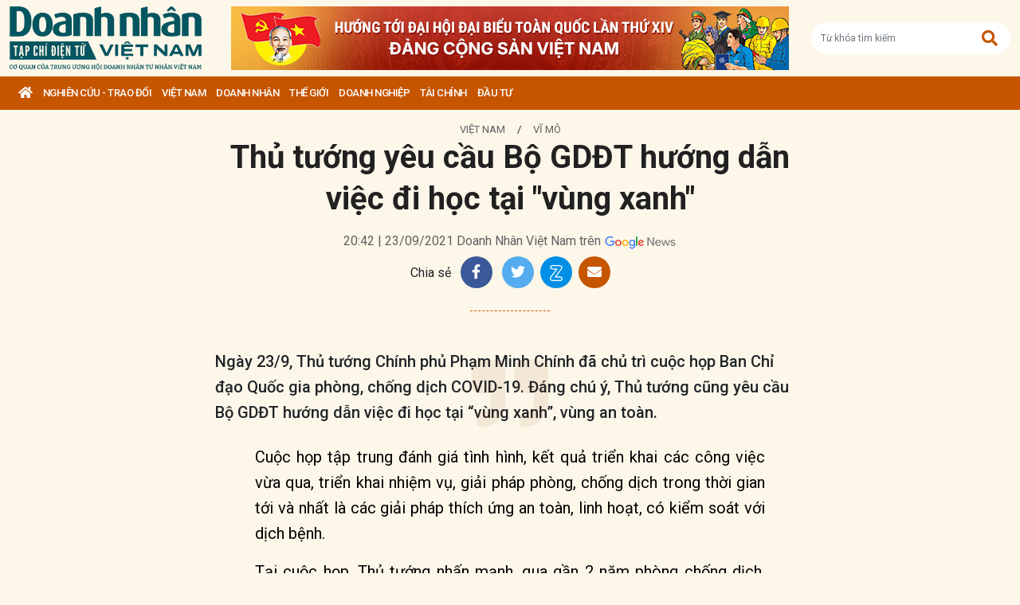

--- FILE ---
content_type: text/html; charset=utf-8
request_url: https://doanhnhanvn.vn/thu-tuong-yeu-cau-bo-gddt-huong-dan-viec-di-hoc-tai-vung-xanh.html
body_size: 15559
content:
<!DOCTYPE html>
<html lang="vi">
<head>
    <title>Thủ tướng yêu cầu Bộ GDĐT hướng dẫn việc đi học tại "vùng xanh"</title>
    <meta charset="utf-8" />
    <meta name="viewport" content="width=device-width, initial-scale=1, shrink-to-fit=no" />
    <meta http-equiv="REFRESH" content="1800" />
    <meta http-equiv="Content-Language" content="vi" />
    <meta name="Language" content="vi" />
<meta name="keywords" content="chống dịch COVID-19, ủng hộ chống dịch covid-19, ủng hộ chống dịch covid-19, thủ tướng, đi học vùng xanh, Bộ GDĐT hướng dẫn việc đi học" id="metakeywords" /> 
	<meta name="news_keywords" content="chống dịch COVID-19, ủng hộ chống dịch covid-19, ủng hộ chống dịch covid-19, thủ tướng, đi học vùng xanh, Bộ GDĐT hướng dẫn việc đi học" id="newskeywords" /> 
	<meta name="description" content="Ngày 23/9, Thủ tướng Chính phủ Phạm Minh Chính đã chủ trì cuộc họp Ban Chỉ đạo Quốc gia phòng, chống dịch COVID-19. Đáng chú ý, Thủ tướng cũng yêu cầu Bộ GDĐT hướng dẫn việc đi học tại “vùng xanh”, vùng an toàn." id="metaDes" /> 
	<meta name="Language" content="vi" /> 
	<meta name="distribution" content="Global" /> 
	<meta name="REVISIT-AFTER" content="1 DAYS" /> 
	<meta name="robots" content="index,follow" id="metaRobots" /> 
	<meta name="copyright" content="Copyright (c) by https://doanhnhanvn.vn/" /> 
	<meta name="RATING" content="GENERAL" /> 
	<meta name="GENERATOR" content="https://doanhnhanvn.vn/" /> 
	<meta name="author" content="DoanhNhanVn" /> 
	<meta property="og:type" content="Article" /> 
	<meta property="article:tag" content="chống dịch COVID-19, ủng hộ chống dịch covid-19, ủng hộ chống dịch covid-19, thủ tướng, đi học vùng xanh, Bộ GDĐT hướng dẫn việc đi học" /> 
	<meta property="og:title" content="Thủ tướng yêu cầu Bộ GDĐT hướng dẫn việc đi học tại "vùng xanh"" /> 
	<meta property="og:description" content="Ngày 23/9, Thủ tướng Chính phủ Phạm Minh Chính đã chủ trì cuộc họp Ban Chỉ đạo Quốc gia phòng, chống dịch COVID-19. Đáng chú ý, Thủ tướng cũng yêu cầu Bộ GDĐT hướng dẫn việc đi học tại “vùng xanh”, vùng an toàn." /> 
	<meta property="og:image" content="https://static.doanhnhanvn.vn/images/upload/2021/09/23/ntdvn-gettyimages-1204578500-e1585484571421.jpg?width=600" /> 
	<meta property="og:width" content="600" /> 
	<meta property="og:height" content="315" /> 
	<meta property="og:url" content="https://doanhnhanvn.vn/thu-tuong-yeu-cau-bo-gddt-huong-dan-viec-di-hoc-tai-vung-xanh.html" /> 
	<meta property="article:section" content="Việt Nam" /> 
	<meta property="article:published_time" content="2021-09-23T20:42:00" /> 
	<meta property="article:modified_time" content="2021-09-23T20:42:00" /> 
	<meta name="pubdate" content="2021-09-23T20:42:00" /> 
	<meta name="lastmod" content="2021-09-23T20:42:00" /> 
	<meta property="og:site_name" content="DOANH NHAN VIET NAM" /> 
	<meta property="article:author" content="DoanhNhanVn" /> 
	<link rel="canonical" href="https://doanhnhanvn.vn/thu-tuong-yeu-cau-bo-gddt-huong-dan-viec-di-hoc-tai-vung-xanh.html" /> 
	    <link rel="shortcut icon" href="/favicon.ico" />
    <link href="https://fonts.googleapis.com/css2?family=Roboto:ital,wght@0,100;0,300;0,400;0,500;0,700;0,900;1,100;1,300;1,400;1,500;1,700;1,900&display=swap" rel="stylesheet" />
    <link rel="stylesheet" href="https://cdnjs.cloudflare.com/ajax/libs/bootstrap/5.0.2/css/bootstrap.min.css" integrity="sha512-usVBAd66/NpVNfBge19gws2j6JZinnca12rAe2l+d+QkLU9fiG02O1X8Q6hepIpr/EYKZvKx/I9WsnujJuOmBA==" crossorigin="anonymous" referrerpolicy="no-referrer" />
    <link rel="stylesheet" href="https://cdnjs.cloudflare.com/ajax/libs/font-awesome/5.15.4/css/all.min.css" integrity="sha512-1ycn6IcaQQ40/MKBW2W4Rhis/DbILU74C1vSrLJxCq57o941Ym01SwNsOMqvEBFlcgUa6xLiPY/NS5R+E6ztJQ==" crossorigin="anonymous" referrerpolicy="no-referrer" />
    
		<link href="https://fonts.googleapis.com/css2?family=Playfair+Display:ital,wght@0,500;0,600;0,700;0,800;0,900;1,400;1,500;1,600;1,700;1,800;1,900&display=swap" rel="stylesheet" />
		<link href="https://fonts.googleapis.com/css2?family=Inter:ital,opsz,wght@0,14..32,100..900;1,14..32,100..900&family=Newsreader:ital,opsz,wght@0,6..72,200..800;1,6..72,200..800&display=swap" rel="stylesheet" />
		<link href="/lib/lightgallery/css/lightgallery.min.css" rel="stylesheet" />
		<link href="/lib/jquery/ba/beforeafter.css" rel="stylesheet" />
	
    <link rel="stylesheet" href="/dist/css/site.min.css?v=rvzdfvBaoICdSo0StRcMfg4WCSIl4ehuoWPRFfzDqHY" />    
    
    <!-- Global site tag (gtag.js) - Google Analytics -->
    <script async src="https://www.googletagmanager.com/gtag/js?id=G-W4CGGZF63S"></script>
    <script>
        window.dataLayer = window.dataLayer || [];
        function gtag() { dataLayer.push(arguments); }
        gtag('js', new Date());

        gtag('config', 'G-W4CGGZF63S');
    </script>
    <!-- ADS ASYNC -->
    <!-- Code Cắm header -->
        <script async src="https://static.amcdn.vn/tka/cdn.js" type="text/javascript"></script>    
        <script>
            var arfAsync = arfAsync || [];
        </script>
        <script id="arf-core-js" onerror="window.arferrorload=true;" src="//media1.admicro.vn/cms/Arf.min.js" async></script>
</head>

<body id="dnvn-post-page" class="post-page">
    <div id="fb-root"></div>
    <script>
        (function (d, s, id) {
            var js, fjs = d.getElementsByTagName(s)[0];
            if (d.getElementById(id)) return;
            js = d.createElement(s); js.id = id;
            js.src = "https://connect.facebook.net/en_US/sdk.js#xfbml=1&version=v3.0";
            fjs.parentNode.insertBefore(js, fjs);
        }(document, 'script', 'facebook-jssdk'));
    </script>
    <div class="wrapper" id="admwrapper">
        <header id="site-header" class="site-header">
            
<div class="site-header__content">
    <div class="container-xxl">
                <h1 class="logo" style="margin-left: 0px; margin-right: 10px;">
                    <a href="https://doanhnhanvn.vn/" title="Tạp chí điện tử Doanh nhân Việt Nam">
                        <img src="/images/logo_240103.png" alt="Doanh nhân Việt Nam" title="Doanh nhân Việt Nam" class="img-fluid" />
                    </a>
                </h1>
                <div class="logo">
                    <a href="https://doanhnhanvn.vn/event/huong-toi-dai-hoi-dai-bieu-toan-quoc-lan-thu-xiv-cua-dang" target="_blank" border="0">
                        <img class="w-100" src="https://static.doanhnhanvn.vn/ads/2025/11/202511140845_desktop.jpg" />
                    </a>                
                </div>
            <div class="search-wrap">
                <input type="text" class="form-control input-search-one" placeholder="Từ khóa tìm kiếm"> <a href="javascript:;"><i class="fas fa-search"></i></a>
            </div>
            <div class="m-btn">
                <a href="javascript:;" id="menuMobile"><i class="fas fa-bars"></i><i class="fas fa-times"></i></a>
                <a href="javascript:;" id="searchMobile"><i class="fas fa-search"></i></a>
            </div>
    </div>
</div>
<div class="site-header__nav">
    <ul class="nav">
        <li class="nav-item nav-search">
            <div class="input-wrap">
                <input type="text" class="form-control input-search-two" placeholder="Từ khóa tìm kiếm">
                <a href="javascript:;" class="fas fa-search" title="Tìm kiếm"></a>
            </div>
        </li>
        <li class="nav-item nav-home">
            <a class="nav-link" href="https://doanhnhanvn.vn/" title="Trang chủ"><i class="fas fa-home"></i></a>
        </li>

        


        <li class="nav-item" data-zoneid="1128224616">
            <a class="nav-link" href="/nghien-cuu-trao-doi" title="Nghi&#xEA;n c&#x1EE9;u - Trao &#x111;&#x1ED5;i">Nghi&#xEA;n c&#x1EE9;u - Trao &#x111;&#x1ED5;i</a>
                <ul class="nav-sub">
                        <li class="nav-item" data-zoneid="1128224617" data-parent="1128224616">
                            <a href="/nghien-cuu-trao-doi/nghien-cuu" class="nav-link" title="Nghi&#xEA;n c&#x1EE9;u">Nghiên cứu</a>
                        </li>
                        <li class="nav-item" data-zoneid="1128224618" data-parent="1128224616">
                            <a href="/nghien-cuu-trao-doi/du-bao" class="nav-link" title="D&#x1EF1; b&#xE1;o">Dự báo</a>
                        </li>
                        <li class="nav-item" data-zoneid="1128224619" data-parent="1128224616">
                            <a href="/nghien-cuu-trao-doi/goc-nhin" class="nav-link" title="G&#xF3;c nh&#xEC;n">Góc nhìn</a>
                        </li>
                </ul>
        </li>
        <li class="nav-item" data-zoneid="1124221926">
            <a class="nav-link" href="/viet-nam" title="Vi&#x1EC7;t Nam">Vi&#x1EC7;t Nam</a>
                <ul class="nav-sub">
                        <li class="nav-item" data-zoneid="1124222008" data-parent="1124221926">
                            <a href="/viet-nam/vi-mo" class="nav-link" title="V&#x129; m&#xF4;">Vĩ mô</a>
                        </li>
                        <li class="nav-item" data-zoneid="1124230135" data-parent="1124221926">
                            <a href="/viet-nam/dau-tu-phat-trien" class="nav-link" title="&#x110;&#x1EA7;u t&#x1B0; ph&#xE1;t tri&#x1EC3;n">Đầu tư phát triển</a>
                        </li>
                        <li class="nav-item" data-zoneid="1124230203" data-parent="1124221926">
                            <a href="/viet-nam/hoi-nhap" class="nav-link" title="H&#x1ED9;i nh&#x1EAD;p">Hội nhập</a>
                        </li>
                        <li class="nav-item" data-zoneid="1124225729" data-parent="1124221926">
                            <a href="/viet-nam/cai-cach-the-che" class="nav-link" title="C&#x1EA3;i c&#xE1;ch th&#x1EC3; ch&#x1EBF;">Cải cách thể chế</a>
                        </li>
                        <li class="nav-item" data-zoneid="1124230231" data-parent="1124221926">
                            <a href="/viet-nam/viet-nam-4-0" class="nav-link" title="Vi&#x1EC7;t Nam 4.0">Việt Nam 4.0</a>
                        </li>
                        <li class="nav-item" data-zoneid="1128224620" data-parent="1124221926">
                            <a href="/viet-nam/thi-truong" class="nav-link" title="Th&#x1ECB; tr&#x1B0;&#x1EDD;ng">Thị trường</a>
                        </li>
                </ul>
        </li>
        <li class="nav-item" data-zoneid="305">
            <a class="nav-link" href="/doanh-nhan" title="DOANH NH&#xC2;N">DOANH NH&#xC2;N</a>
                <ul class="nav-sub">
                        <li class="nav-item" data-zoneid="1128224621" data-parent="305">
                            <a href="/doanh-nhan/kinh-te-tu-nhan" class="nav-link" title="Kinh t&#x1EBF; t&#x1B0; nh&#xE2;n">Kinh tế tư nhân</a>
                        </li>
                        <li class="nav-item" data-zoneid="1124230412" data-parent="305">
                            <a href="/doanh-nhan/cong-dong-doanh-nhan" class="nav-link" title="C&#x1ED9;ng &#x111;&#x1ED3;ng doanh nh&#xE2;n">Cộng đồng doanh nhân</a>
                        </li>
                        <li class="nav-item" data-zoneid="1124231040" data-parent="305">
                            <a href="/doanh-nhan/nha-lanh-dao" class="nav-link" title="Nh&#xE0; l&#xE3;nh &#x111;&#x1EA1;o">Nhà lãnh đạo</a>
                        </li>
                        <li class="nav-item" data-zoneid="322" data-parent="305">
                            <a href="/doanh-nhan/kien-thuc-quan-tri" class="nav-link" title="Qu&#x1EA3;n tr&#x1ECB;">Quản trị</a>
                        </li>
                        <li class="nav-item" data-zoneid="1124231503" data-parent="305">
                            <a href="/doanh-nhan/khoi-nghiep" class="nav-link" title="Kh&#x1EDF;i nghi&#x1EC7;p">Khởi nghiệp</a>
                        </li>
                        <li class="nav-item" data-zoneid="1124231525" data-parent="305">
                            <a href="/doanh-nhan/dau-an-nam-chau" class="nav-link" title="D&#x1EA5;u &#x1EA5;n n&#x103;m ch&#xE2;u">Dấu ấn năm châu</a>
                        </li>
                </ul>
        </li>
        <li class="nav-item" data-zoneid="1124231652">
            <a class="nav-link" href="/the-gioi" title="Th&#x1EBF; gi&#x1EDB;i">Th&#x1EBF; gi&#x1EDB;i</a>
                <ul class="nav-sub">
                        <li class="nav-item" data-zoneid="1124231725" data-parent="1124231652">
                            <a href="/the-gioi/kinh-te-quoc-te" class="nav-link" title="Kinh t&#x1EBF; qu&#x1ED1;c t&#x1EBF;">Kinh tế quốc tế</a>
                        </li>
                        <li class="nav-item" data-zoneid="1124231943" data-parent="1124231652">
                            <a href="/the-gioi/doanh-nhan-toan-cau" class="nav-link" title="Doanh nh&#xE2;n to&#xE0;n c&#x1EA7;u">Doanh nhân toàn cầu</a>
                        </li>
                </ul>
        </li>
        <li class="nav-item" data-zoneid="306">
            <a class="nav-link" href="/doanh-nghiep" title="Doanh nghi&#x1EC7;p">Doanh nghi&#x1EC7;p</a>
                <ul class="nav-sub">
                        <li class="nav-item" data-zoneid="4" data-parent="306">
                            <a href="/doanh-nghiep/chuyen-dong" class="nav-link" title="Ho&#x1EA1;t &#x111;&#x1ED9;ng kinh doanh">Hoạt động kinh doanh</a>
                        </li>
                        <li class="nav-item" data-zoneid="325" data-parent="306">
                            <a href="/doanh-nghiep/m-a" class="nav-link" title="M&amp;A">M&A</a>
                        </li>
                        <li class="nav-item" data-zoneid="326" data-parent="306">
                            <a href="/doanh-nghiep/phat-trien-ben-vung" class="nav-link" title="CSR">CSR</a>
                        </li>
                        <li class="nav-item" data-zoneid="1124232210" data-parent="306">
                            <a href="/doanh-nghiep/tai-chinh-doanh-nghiep" class="nav-link" title="T&#xE0;i ch&#xED;nh doanh nghi&#x1EC7;p">Tài chính doanh nghiệp</a>
                        </li>
                </ul>
        </li>
        <li class="nav-item" data-zoneid="307">
            <a class="nav-link" href="/tai-chinh" title="T&#xE0;i ch&#xED;nh">T&#xE0;i ch&#xED;nh</a>
                <ul class="nav-sub">
                        <li class="nav-item" data-zoneid="327" data-parent="307">
                            <a href="/tai-chinh/dich-vu-tai-chinh" class="nav-link" title="D&#x1ECB;ch v&#x1EE5; t&#xE0;i ch&#xED;nh">Dịch vụ tài chính</a>
                        </li>
                        <li class="nav-item" data-zoneid="329" data-parent="307">
                            <a href="/tai-chinh/tien-te" class="nav-link" title="Ti&#x1EC1;n t&#x1EC7;">Tiền tệ</a>
                        </li>
                        <li class="nav-item" data-zoneid="342" data-parent="307">
                            <a href="/tai-chinh/ngan-hang" class="nav-link" title="Ng&#xE2;n h&#xE0;ng">Ngân hàng</a>
                        </li>
                </ul>
        </li>
        <li class="nav-item" data-zoneid="1124232834">
            <a class="nav-link" href="/dau-tu" title="&#x110;&#x1EA7;u t&#x1B0;">&#x110;&#x1EA7;u t&#x1B0;</a>
                <ul class="nav-sub">
                        <li class="nav-item" data-zoneid="308" data-parent="1124232834">
                            <a href="/dau-tu/chung-khoan" class="nav-link" title="Ch&#x1EE9;ng kho&#xE1;n">Chứng khoán</a>
                        </li>
                        <li class="nav-item" data-zoneid="350" data-parent="1124232834">
                            <a href="/dau-tu/bat-dong-san" class="nav-link" title="B&#x1EA5;t &#x111;&#x1ED9;ng s&#x1EA3;n">Bất động sản</a>
                        </li>
                        <li class="nav-item" data-zoneid="1128224622" data-parent="1124232834">
                            <a href="/dau-tu/dau-thau-dau-gia" class="nav-link" title="&#x110;&#x1EA5;u th&#x1EA7;u - &#x110;&#x1EA5;u gi&#xE1;">Đấu thầu - Đấu giá</a>
                        </li>
                </ul>
        </li>

    </ul>
</div>
        </header>

            <div class="qc header-banner">
                <!-- ads -->
                            <zone id="l13fds7b"></zone>
            <script>
                arfAsync.push("l13fds7b");
            </script>

            </div>

        <div class="site-content">
            			<div class="qc" id="bannerTop">
				<!--Kingsize top banner:Top xuyên trang-->
			</div>
			<div class="container-xxl position-relative" data-zone="1124222008" data-id="637679995550069552">
				
<article class="detail-wrap" data-id="637679995550069552">
	<header class="detail__header">
			<div class="detail__category">
				<a href="/viet-nam" title="Vi&#x1EC7;t Nam">Việt Nam</a>
					<span> / </span>
					<a href="/viet-nam/vi-mo" title="V&#x129; m&#xF4;">Vĩ mô</a>
			</div>

		<h1 class="detail__title">
			Thủ tướng yêu cầu Bộ GDĐT hướng dẫn việc đi học tại "vùng xanh"
		</h1>

		<div class="detail__time">
			<div>
				<strong></strong> 20:42 | 23/09/2021
				<span> Doanh Nh&#xE2;n Vi&#x1EC7;t Nam tr&#xEA;n</span>
				<a href="https://news.google.com/publications/CAAqBwgKMKWtqgswpbjCAw?hl=en-US&amp;amp;gl=US&amp;amp;ceid=US%3Aen" target="_blank">
					<img class="g-news" src="/images/google-news.png" title="Doanh Nh&#xE2;n Vi&#x1EC7;t Nam tr&#xEA;n" alt="Doanh Nhân Việt Nam trên" />
				</a>
			</div>
		</div>

		<div class="detail__tools">
			<span>Chia sẻ</span>
			<a href="https://www.facebook.com/sharer/sharer.php?u=https://doanhnhanvn.vn/thu-tuong-yeu-cau-bo-gddt-huong-dan-viec-di-hoc-tai-vung-xanh.html" onclick="DNVN.fn.popupCenter({url:this.href, title:'Share on facebook', w:530, h:300}); return false;" target="_blank" title="Share on Facebook" class="item item-facebook">
				<i class="fab fa-facebook-f"></i>
			</a>
			<a href="https://twitter.com/share?url={postFullUrl}&amp;amp;via=TWITTER_HANDLE&amp;amp;text=Th&#x1EE7; t&#x1B0;&#x1EDB;ng y&#xEA;u c&#x1EA7;u B&#x1ED9; GD&#x110;T h&#x1B0;&#x1EDB;ng d&#x1EAB;n vi&#x1EC7;c &#x111;i h&#x1ECD;c t&#x1EA1;i &quot;v&#xF9;ng xanh&quot;" class="item item-twitter" onclick="DNVN.fn.popupCenter({url:this.href, title:'Share on twitter', w:530, h:300}); return false;">
				<i class="fab fa-twitter"></i>
			</a>
			<div class="item item-zalo zalo-share-button mb-1" title="Chia sẻ qua Zalo" style="cursor:pointer" data-href="https://doanhnhanvn.vn/thu-tuong-yeu-cau-bo-gddt-huong-dan-viec-di-hoc-tai-vung-xanh.html" data-oaid="579745863508352884" data-layout="4" data-color="white" data-customize="true">
				<img src="/images/icons/zalo.png" alt="" class="img-fluid">
			</div>
			<a href="mailto:?&amp;amp;subject=Th&#x1EE7; t&#x1B0;&#x1EDB;ng y&#xEA;u c&#x1EA7;u B&#x1ED9; GD&#x110;T h&#x1B0;&#x1EDB;ng d&#x1EAB;n vi&#x1EC7;c &#x111;i h&#x1ECD;c t&#x1EA1;i &quot;v&#xF9;ng xanh&quot;" rel="nofollow" class="item item-envelope" title="Chia sẻ qua email">
				<i class="fas fa-envelope"></i>
			</a>
		</div>

		<div class="detail__summary">
			Ngày 23/9, Thủ tướng Chính phủ Phạm Minh Chính đã chủ trì cuộc họp Ban Chỉ đạo Quốc gia phòng, chống dịch COVID-19. Đáng chú ý, Thủ tướng cũng yêu cầu Bộ GDĐT hướng dẫn việc đi học tại “vùng xanh”, vùng an toàn.
		</div>


	</header>

	<div class="detail__content">
		<p style="text-align: justify;">Cuộc họp tập trung đ&aacute;nh gi&aacute; t&igrave;nh h&igrave;nh, kết quả triển khai c&aacute;c c&ocirc;ng việc vừa qua, triển khai nhiệm vụ, giải ph&aacute;p ph&ograve;ng, chống dịch trong thời gian tới v&agrave; nhất l&agrave; c&aacute;c giải ph&aacute;p th&iacute;ch ứng an to&agrave;n, linh hoạt, c&oacute; kiểm so&aacute;t với dịch bệnh.</p>
<p style="text-align: justify;">Tại cuộc họp, Thủ tướng nhấn mạnh, qua gần 2 năm ph&ograve;ng chống dịch, ch&uacute;ng ta đ&atilde; hiểu r&otilde; hơn về virus v&agrave; dịch bệnh, r&uacute;t ra được nhiều b&agrave;i học kinh nghiệm. Thủ tướng cũng thẳng thắn cho biết, ch&uacute;ng ta chống dịch trong điều kiện bị động; hầu như to&agrave;n bộ trang thiết bị, m&aacute;y m&oacute;c, sinh phẩm, vắc-xin v&agrave; thuốc chữa bệnh đều phải nhập khẩu; nền kinh tế c&ograve;n kh&oacute; khăn; c&aacute;c biện ph&aacute;p c&ocirc;ng nghệ cũng chưa bảo đảm; việc ph&acirc;n cấp, ph&acirc;n quyền c&ograve;n kh&ocirc;ng &iacute;t bất cập.</p>
<figure class="image-wrap align-center-image" style="text-align: justify;"><img src="https://static.doanhnhanvn.vn/images/upload/2021/09/23/vung-xanh-an-toan.jpg" alt="" data-original="https://static.doanhnhanvn.vn/images/upload/2021/09/23/vung-xanh-an-toan.jpg" />
<figcaption class="image-caption"></figcaption>
</figure>
<p style="text-align: justify;">&ldquo;T&igrave;nh h&igrave;nh thay đổi th&igrave; nhiệm vụ thay đổi, tổ chức thực hiện, l&atilde;nh đạo, chỉ đạo cũng phải thay đổi. Đạt 'zero COVID' sẽ l&agrave; một điều rất kh&oacute; khăn v&igrave; ngay tại những nước ph&aacute;t triển c&oacute; tỉ lệ ti&ecirc;m vắc-xin đạt 90% d&acirc;n số, điều đ&oacute; cũng l&agrave; kh&ocirc;ng thể. Ch&uacute;ng ta đang x&acirc;y dựng hướng dẫn th&iacute;ch ứng an to&agrave;n, linh hoạt, kiểm so&aacute;t c&oacute; hiệu quả dịch bệnh COVID-19&rdquo;, Thủ tướng n&oacute;i v&agrave; đề nghị c&aacute;c bộ, ng&agrave;nh, địa phương tiếp tục tham gia &yacute; kiến, Bộ Y tế tiếp thu c&aacute;c &yacute; kiến, khẩn trương ho&agrave;n thiện hướng dẫn n&agrave;y.</p>
<p style="text-align: justify;">Tr&ecirc;n tinh thần đ&oacute;, Thủ tướng nhấn mạnh 6 nguy&ecirc;n tắc phải qu&aacute;n triệt để x&acirc;y dựng hướng dẫn, gồm: Y tế l&agrave; trụ cột, l&agrave; trung t&acirc;m; Kinh tế l&agrave; cơ sở, l&agrave; nền tảng; Dữ liệu khoa học, c&ocirc;ng nghệ l&agrave; then chốt; Ổn định ch&iacute;nh trị-x&atilde; hội l&agrave; trọng yếu v&agrave; thường xuy&ecirc;n; Vắc-xin, thuốc chữa bệnh v&agrave; &yacute; thức người d&acirc;n l&agrave; điều kiện ti&ecirc;n quyết; An to&agrave;n để sản xuất, sản xuất phải an to&agrave;n.</p>
<p style="text-align: justify;">Thủ tướng giao Bộ Y tế tiếp tục chỉ đạo triển khai hiệu quả chiến dịch ti&ecirc;m chủng vắc-xin ph&ograve;ng COVID-19 bảo đảm an to&agrave;n, khoa học, hiệu quả; ho&agrave;n thiện v&agrave; khẩn trương ban h&agrave;nh hướng dẫn ti&ecirc;m cho trẻ em. Bộ Gi&aacute;o dục v&agrave; Đ&agrave;o tạo hướng dẫn việc đi học rất linh hoạt, những nơi an to&agrave;n, đ&atilde; chuyển sang "v&ugrave;ng xanh" c&oacute; thể đi học b&igrave;nh thường v&agrave; c&oacute; giải ph&aacute;p ph&ugrave; hợp.</p>
<p style="text-align: justify;">Người đứng đầu Ch&iacute;nh phủ y&ecirc;u cầu c&aacute;c bộ, ng&agrave;nh tr&ecirc;n cơ sở chức năng, nhiệm vụ, quyền hạn phải phối hợp chặt chẽ để vừa ph&ograve;ng chống dịch tốt, vừa th&iacute;ch ứng an to&agrave;n, linh hoạt, kiểm so&aacute;t c&oacute; hiệu quả dịch bệnh, từng bước nới lỏng v&agrave; tập trung ph&aacute;t triển kinh tế - x&atilde; hội, thực hiện c&aacute;c mục ti&ecirc;u đ&atilde; đề ra. Khẩn trương thống nhất c&aacute;c ứng dụng (app) phục vụ ph&ograve;ng chống dịch th&agrave;nh một app thống nhất, tr&aacute;nh phiền h&agrave; cho người d&acirc;n.</p>
<p style="text-align: justify;">C&ugrave;ng với việc ph&ograve;ng chống dịch v&agrave; kh&ocirc;i phục ph&aacute;t triển kinh tế-x&atilde; hội, Thủ tướng Phạm Minh Ch&iacute;nh lưu &yacute; phải đẩy mạnh ph&ograve;ng chống ti&ecirc;u cực trong tổ chức thực hiện c&aacute;c biện ph&aacute;p, giải ph&aacute;p ph&ograve;ng chống dịch, nhất l&agrave; mua sinh phẩm, kit x&eacute;t nghiệm, vắc-xin, thuốc điều trị.</p>
<p style="text-align: justify;">Theo b&aacute;o c&aacute;o của Ban Chỉ đạo, 7 ng&agrave;y qua, Việt Nam ghi nhận gần 73.300 trường hợp mắc mới, giảm 10,6% so với tuần trước đ&oacute;. Tại 23 địa phương thực hiện gi&atilde;n c&aacute;ch, t&igrave;nh h&igrave;nh dịch đang từng bước được kiểm so&aacute;t khi số mắc trong 7 ng&agrave;y đ&acirc;y giảm 10,7% so (trong đ&oacute; c&oacute; B&igrave;nh Dương, TP.HCM, Long An).</p>
<p style="text-align: justify;">Nhận định t&igrave;nh h&igrave;nh dịch tr&ecirc;n cả nước vẫn đang được kiểm so&aacute;t v&agrave; c&oacute; nhiều chuyển biến t&iacute;ch cực, Bộ Y tế cho biết trong 2 tuần gần đ&acirc;y, số mắc cộng đồng v&agrave; tử vong li&ecirc;n tiếp giảm. Tuần qua, cả nước ph&aacute;t hiện hơn 41.800 ca trong cộng đồng (chiếm hơn 57% tổng ca mắc), giảm gần 10% so với tuần trước.</p>
<p style="text-align: justify;">Mới đ&acirc;y, Văn ph&ograve;ng Ch&iacute;nh phủ cũng vừa c&oacute; C&ocirc;ng điện 6763/CĐ-VPCP truyền đạt chỉ đạo của Thủ tướng Ch&iacute;nh phủ Phạm Minh Ch&iacute;nh tới&nbsp;đồng ch&iacute; Đại tướng T&ocirc; L&acirc;m, Ủy vi&ecirc;n Bộ Ch&iacute;nh trị, Bộ trưởng Bộ C&ocirc;ng an; đồng ch&iacute; Nguyễn Thanh Long, Bộ trưởng Bộ Y tế; đồng ch&iacute; B&iacute; thư tỉnh ủy, th&agrave;nh ủy, Chủ tịch UBND th&agrave;nh phố Đ&agrave; Nẵng v&agrave; c&aacute;c tỉnh: H&agrave; Nam, Ki&ecirc;n Giang về việc chấn chỉnh, tiếp tục thực hiện nghi&ecirc;m, hiệu quả c&aacute;c biện ph&aacute;p ph&ograve;ng, chống dịch COVID-19.</p>
<p style="text-align: justify;">Theo đ&oacute;, c&ocirc;ng điện n&ecirc;u r&otilde;, trong mấy ng&agrave;y vừa qua, sau khi thực hiện nới lỏng c&aacute;c biện ph&aacute;p gi&atilde;n c&aacute;ch x&atilde; hội, tại một số địa phương đ&atilde; c&oacute; hiện tượng chủ quan, lơ l&agrave;, mất cảnh gi&aacute;c trong ph&ograve;ng, chống dịch, một số nơi xuất hiện c&aacute;c ổ dịch mới. Để kịp thời chấn chỉnh, tiếp tục thực hiện nghi&ecirc;m c&aacute;c quy định, biện ph&aacute;p ph&ograve;ng, chống dịch COVID-19, giữ vững th&agrave;nh quả chống dịch trong thời gian qua, Thủ tướng Ch&iacute;nh phủ Phạm Minh Ch&iacute;nh y&ecirc;u cầu:</p>
<p style="text-align: justify;">Đồng ch&iacute; Đại tướng T&ocirc; L&acirc;m, Bộ trưởng Bộ C&ocirc;ng an, Trưởng Tiểu ban An ninh trật tự x&atilde; hội thuộc Ban Chỉ đạo quốc gia ph&ograve;ng, chống dịch COVID-19 chỉ đạo c&aacute;c địa phương kịp thời chấn chỉnh, tăng cường kiểm tra kh&ocirc;ng để tụ tập đ&ocirc;ng người nơi c&ocirc;ng cộng, xử l&yacute; nghi&ecirc;m c&aacute;c trường hợp vi phạm, ngăn chặn nguy cơ l&acirc;y nhiễm cộng đồng.</p>
<p style="text-align: justify;">Đồng ch&iacute; Nguyễn Thanh Long, Bộ trưởng Bộ Y tế, Trưởng Tiểu ban Y tế thuộc Ban Chỉ đạo quốc gia ph&ograve;ng, chống dịch COVID-19 chỉ đạo c&aacute;c tỉnh, th&agrave;nh phố trực thuộc Trung ương: H&agrave; Nam, Đ&agrave; Nẵng, Ki&ecirc;n Giang thực hiện ngay c&aacute;c biện ph&aacute;p khoanh v&ugrave;ng, c&aacute;ch ly, x&eacute;t nghiệm thần tốc để b&oacute;c t&aacute;ch F0, c&oacute; biện ph&aacute;p quản l&yacute; F1 hiệu quả đối với c&aacute;c khu vực ph&aacute;t sinh ổ dịch mới trong cộng đồng, ki&ecirc;n quyết kh&ocirc;ng để l&acirc;y lan rộng.</p>
<p style="text-align: justify;">C&aacute;c đồng ch&iacute; B&iacute; thư tỉnh ủy, th&agrave;nh ủy Trưởng Ban Chỉ đạo ph&ograve;ng, chống dịch COVID-19, Chủ tịch Ủy ban nh&acirc;n d&acirc;n c&aacute;c tỉnh, th&agrave;nh phố trực thuộc Trung ương: H&agrave; Nam, Đ&agrave; Nẵng, Ki&ecirc;n Giang tổ chức thực hiện nghi&ecirc;m c&aacute;c chỉ đạo, quy định, giải ph&aacute;p ph&ograve;ng, chống dịch của Ch&iacute;nh phủ, Thủ tướng Ch&iacute;nh phủ, Ban Chỉ đạo Quốc gia ph&ograve;ng, chống dịch COVID-19 v&agrave; hướng dẫn của Bộ Y tế, bảo đảm mục ti&ecirc;u nhanh nhất, sớm nhất kiểm so&aacute;t dịch, sớm đưa cuộc sống trở lại trạng th&aacute;i b&igrave;nh thường.</p>
<p class="alignright"><strong>Đăng Kh&ocirc;i (T/h)</strong></p>

			<section class="zone zone--related is-full mb-0 border-bottom-0">
				<h2 class="zone__title"><span>Bài viết liên quan</span></h2>
				
    <div class="zone__content">
            <article class="story story--bullet">
                <header class="story__header">
                    <h3 class="story__title">
                        <a href="https://doanhnhanvn.vn/cong-ty-cp-tap-doan-bat-dong-san-lan-hung-manh-den-dau-khi-so-gang-voi-dai-dien-tnr-holdings-o-ha-tinh.html" title="C&amp;#244;ng ty CP T&#x1EAD;p &#x111;o&amp;#224;n B&#x1EA5;t &#x111;&#x1ED9;ng s&#x1EA3;n Lan H&#x1B0;ng m&#x1EA1;nh &#x111;&#x1EBF;n &#x111;&amp;#226;u khi &#x201C;so g&#x103;ng&#x201D; v&#x1EDB;i &#x111;&#x1EA1;i di&#x1EC7;n TNR Holdings &#x1EDF; H&amp;#224; T&#x129;nh?">Công ty CP Tập đoàn Bất động sản Lan Hưng mạnh đến đâu khi “so găng” với đại diện TNR Holdings ở Hà Tĩnh?</a>
                    </h3>
                </header>
            </article>
            <article class="story story--bullet">
                <header class="story__header">
                    <h3 class="story__title">
                        <a href="https://doanhnhanvn.vn/ha-noi-co-tong-bao-nhieu-nguoi-da-tiem-du-2-mui-vaccine-covid-19.html" title="H&amp;#224; N&#x1ED9;i c&amp;#243; t&#x1ED5;ng bao nhi&amp;#234;u ng&#x1B0;&#x1EDD;i &#x111;&amp;#227; ti&amp;#234;m &#x111;&#x1EE7; 2 m&#x169;i vaccine COVID-19">Hà Nội có tổng bao nhiêu người đã tiêm đủ 2 mũi vaccine COVID-19</a>
                    </h3>
                </header>
            </article>
            <article class="story story--bullet">
                <header class="story__header">
                    <h3 class="story__title">
                        <a href="https://doanhnhanvn.vn/san-bay-van-don-don-hon-300-khach-co-ho-chieu-vac-xin-tu-phap.html" title="S&amp;#226;n bay V&amp;#226;n &#x110;&#x1ED3;n &#x111;&amp;#243;n h&#x1A1;n 300 kh&amp;#225;ch c&amp;#243; h&#x1ED9; chi&#x1EBF;u v&#x1EAF;c xin t&#x1EEB; Ph&amp;#225;p">Sân bay Vân Đồn đón hơn 300 khách có hộ chiếu vắc xin từ Pháp</a>
                    </h3>
                </header>
            </article>
            <article class="story story--bullet">
                <header class="story__header">
                    <h3 class="story__title">
                        <a href="https://doanhnhanvn.vn/ngan-hang-noi-gi-ve-on-ao-tai-khoan-tam-khoa-bao-co-lien-quan-thuy-tien.html" title="Ng&amp;#226;n h&amp;#224;ng n&amp;#243;i g&amp;#236; v&#x1EC1; &#x1ED3;n &amp;#224;o t&amp;#224;i kho&#x1EA3;n &#x201C;t&#x1EA1;m kh&amp;#243;a b&amp;#225;o c&amp;#243;&#x201D; li&amp;#234;n quan Th&#x1EE7;y Ti&amp;#234;n?">Ngân hàng nói gì về ồn ào tài khoản “tạm khóa báo có” liên quan Thủy Tiên?</a>
                    </h3>
                </header>
            </article>
    </div>

			</section>


		
	</div>

	<footer class="detail__footer">
		<div class="detail__social">
			<div class="fb-like" data-href="https://doanhnhanvn.vn/thu-tuong-yeu-cau-bo-gddt-huong-dan-viec-di-hoc-tai-vung-xanh.html" data-width="" data-layout="button" data-action="like" data-size="small" data-share="true"></div>
		</div>

		<div class="detail__tag mb-3">
				<strong class="tag-label">Từ khóa:</strong>
					<a class="tag-item" href="/tag/chong-dich-covid-19" title="">#ch&#x1ED1;ng d&#x1ECB;ch COVID-19</a>
					<a class="tag-item" href="/tag/?ng h? ch?ng d?ch covid-19" title="">#&#x1EE7;ng h&#x1ED9; ch&#x1ED1;ng d&#x1ECB;ch covid-19</a>
					<a class="tag-item" href="/tag/ung-ho-chong-dich-covid-19" title="">#&#x1EE7;ng h&#x1ED9; ch&#x1ED1;ng d&#x1ECB;ch covid-19</a>
					<a class="tag-item" href="/tag/thu-tuong-2" title="">#th&#x1EE7; t&#x1B0;&#x1EDB;ng</a>
					<a class="tag-item" href="/tag/di-hoc-vung-xanh" title="">#&#x111;i h&#x1ECD;c v&#xF9;ng xanh</a>
					<a class="tag-item" href="/tag/bo-gddt-huong-dan-viec-di-hoc" title="">#B&#x1ED9; GD&#x110;T h&#x1B0;&#x1EDB;ng d&#x1EAB;n vi&#x1EC7;c &#x111;i h&#x1ECD;c</a>

		</div>

		<div class="qc" id="adv_web_Bottom">
			<!--ads bottom-->
			        <zone id="l13fo652"></zone>
        <script>
            arfAsync.push("l13fo652");
        </script>

		</div>
	</footer>
</article>

			</div>
			<div class="container-xxl">
				<div class="column-wrap">
					<div class="column-main">
					</div>

					<div class="column-sidebar">

						<div class="qc" id="bannerRight01">
							<!-- ads -->
						</div>

						<section class="zone">
							<h2 class="zone__title"><span>ĐỌC NHIỀU</span></h2>
							 
        <article class="story story--rank story--left story--border">
            <figure class="story__thumb">
                <a href="https://doanhnhanvn.vn/standard-chartered-lac-quan-ve-trien-vong-tang-truong-kinh-te-viet-nam-nam-2026.html" title="Standard Chartered l&#x1EA1;c quan v&#x1EC1; tri&#x1EC3;n v&#x1ECD;ng t&#x103;ng tr&#x1B0;&#x1EDF;ng kinh t&#x1EBF; Vi&#x1EC7;t Nam n&#x103;m 2026">
                    <img class="img-fluid lazy loaded" src="https://static.doanhnhanvn.vn/1881912202208999/images/2026/01/13/crawl-20260113190309838-avatar-fb-2026011319040820.jpg?width=120" title="Standard Chartered l&#x1EA1;c quan v&#x1EC1; tri&#x1EC3;n v&#x1ECD;ng t&#x103;ng tr&#x1B0;&#x1EDF;ng kinh t&#x1EBF; Vi&#x1EC7;t Nam n&#x103;m 2026" alt="Standard Chartered lạc quan về triển vọng tăng trưởng kinh tế Việt Nam năm 2026" />
                </a>
            </figure>
            <header class="story__header">
                <h3 class="story__title">
                    <a href="https://doanhnhanvn.vn/standard-chartered-lac-quan-ve-trien-vong-tang-truong-kinh-te-viet-nam-nam-2026.html" title="Standard Chartered l&#x1EA1;c quan v&#x1EC1; tri&#x1EC3;n v&#x1ECD;ng t&#x103;ng tr&#x1B0;&#x1EDF;ng kinh t&#x1EBF; Vi&#x1EC7;t Nam n&#x103;m 2026">
                        Standard Chartered lạc quan về triển vọng tăng trưởng kinh tế Việt Nam năm 2026
                    </a>
                </h3>
                <div class="story__order">1</div>
            </header>
        </article>
        <article class="story story--rank story--left story--border">
            <figure class="story__thumb">
                <a href="https://doanhnhanvn.vn/thu-tuong-dieu-chinh-chinh-sach-nha-o-xa-hoi-day-manh-nha-cho-thue.html" title="Th&#x1EE7; t&#x1B0;&#x1EDB;ng: &#x110;i&#x1EC1;u ch&#x1EC9;nh ch&amp;#237;nh s&amp;#225;ch nh&amp;#224; &#x1EDF; x&amp;#227; h&#x1ED9;i, &#x111;&#x1EA9;y m&#x1EA1;nh nh&amp;#224; cho thu&amp;#234;">
                    <img class="img-fluid lazy loaded" src="https://static.doanhnhanvn.vn/1881912202208999/images/2026/01/13/crawl-2026011312110372-avatar-fb-20260113121220302.jpg?width=120" title="Th&#x1EE7; t&#x1B0;&#x1EDB;ng: &#x110;i&#x1EC1;u ch&#x1EC9;nh ch&amp;#237;nh s&amp;#225;ch nh&amp;#224; &#x1EDF; x&amp;#227; h&#x1ED9;i, &#x111;&#x1EA9;y m&#x1EA1;nh nh&amp;#224; cho thu&amp;#234;" alt="Thủ tướng: Điều chỉnh chính sách nhà ở xã hội, đẩy mạnh nhà cho thuê" />
                </a>
            </figure>
            <header class="story__header">
                <h3 class="story__title">
                    <a href="https://doanhnhanvn.vn/thu-tuong-dieu-chinh-chinh-sach-nha-o-xa-hoi-day-manh-nha-cho-thue.html" title="Th&#x1EE7; t&#x1B0;&#x1EDB;ng: &#x110;i&#x1EC1;u ch&#x1EC9;nh ch&amp;#237;nh s&amp;#225;ch nh&amp;#224; &#x1EDF; x&amp;#227; h&#x1ED9;i, &#x111;&#x1EA9;y m&#x1EA1;nh nh&amp;#224; cho thu&amp;#234;">
                        Thủ tướng: Điều chỉnh chính sách nhà ở xã hội, đẩy mạnh nhà cho thuê
                    </a>
                </h3>
                <div class="story__order">2</div>
            </header>
        </article>
        <article class="story story--rank story--left story--border">
            <figure class="story__thumb">
                <a href="https://doanhnhanvn.vn/chuyen-gia-standard-chartered-nguon-von-fdi-trong-2026-tang-hay-giam-phu-thuoc-vao-cac-thoa-thuan-thue-doi-ung.html" title="Chuy&amp;#234;n gia Standard Chartered: Ngu&#x1ED3;n v&#x1ED1;n FDI trong 2026 t&#x103;ng hay gi&#x1EA3;m ph&#x1EE5; thu&#x1ED9;c v&amp;#224;o c&amp;#225;c th&#x1ECF;a thu&#x1EAD;n thu&#x1EBF; &#x111;&#x1ED1;i &#x1EE9;ng">
                    <img class="img-fluid lazy loaded" src="https://static.doanhnhanvn.vn/1881912202208999/images/2026/01/14/a11-20260114170643624-avatar-15x10-20260114170712555.png?width=120" title="Chuy&amp;#234;n gia Standard Chartered: Ngu&#x1ED3;n v&#x1ED1;n FDI trong 2026 t&#x103;ng hay gi&#x1EA3;m ph&#x1EE5; thu&#x1ED9;c v&amp;#224;o c&amp;#225;c th&#x1ECF;a thu&#x1EAD;n thu&#x1EBF; &#x111;&#x1ED1;i &#x1EE9;ng" alt="Chuyên gia Standard Chartered: Nguồn vốn FDI trong 2026 tăng hay giảm phụ thuộc vào các thỏa thuận thuế đối ứng" />
                </a>
            </figure>
            <header class="story__header">
                <h3 class="story__title">
                    <a href="https://doanhnhanvn.vn/chuyen-gia-standard-chartered-nguon-von-fdi-trong-2026-tang-hay-giam-phu-thuoc-vao-cac-thoa-thuan-thue-doi-ung.html" title="Chuy&amp;#234;n gia Standard Chartered: Ngu&#x1ED3;n v&#x1ED1;n FDI trong 2026 t&#x103;ng hay gi&#x1EA3;m ph&#x1EE5; thu&#x1ED9;c v&amp;#224;o c&amp;#225;c th&#x1ECF;a thu&#x1EAD;n thu&#x1EBF; &#x111;&#x1ED1;i &#x1EE9;ng">
                        Chuyên gia Standard Chartered: Nguồn vốn FDI trong 2026 tăng hay giảm phụ thuộc vào các thỏa thuận thuế đối ứng
                    </a>
                </h3>
                <div class="story__order">3</div>
            </header>
        </article>
        <article class="story story--rank story--left story--border">
            <figure class="story__thumb">
                <a href="https://doanhnhanvn.vn/khach-quoc-te-den-viet-nam-nam-2025-lap-ky-luc-cao-nhat-tu-quoc-gia-nao.html" title="Kh&amp;#225;ch qu&#x1ED1;c t&#x1EBF; &#x111;&#x1EBF;n Vi&#x1EC7;t Nam n&#x103;m 2025 l&#x1EAD;p k&#x1EF7; l&#x1EE5;c, cao nh&#x1EA5;t t&#x1EEB; qu&#x1ED1;c gia n&amp;#224;o?">
                    <img class="img-fluid lazy loaded" src="https://static.doanhnhanvn.vn/1881912202208999/images/2026/01/14/anh-chup-man-hinh-2026-01-14-luc-170930-20260114170940793-avatar-15x10-20260114171009377.png?width=120" title="Kh&amp;#225;ch qu&#x1ED1;c t&#x1EBF; &#x111;&#x1EBF;n Vi&#x1EC7;t Nam n&#x103;m 2025 l&#x1EAD;p k&#x1EF7; l&#x1EE5;c, cao nh&#x1EA5;t t&#x1EEB; qu&#x1ED1;c gia n&amp;#224;o?" alt="Khách quốc tế đến Việt Nam năm 2025 lập kỷ lục, cao nhất từ quốc gia nào?" />
                </a>
            </figure>
            <header class="story__header">
                <h3 class="story__title">
                    <a href="https://doanhnhanvn.vn/khach-quoc-te-den-viet-nam-nam-2025-lap-ky-luc-cao-nhat-tu-quoc-gia-nao.html" title="Kh&amp;#225;ch qu&#x1ED1;c t&#x1EBF; &#x111;&#x1EBF;n Vi&#x1EC7;t Nam n&#x103;m 2025 l&#x1EAD;p k&#x1EF7; l&#x1EE5;c, cao nh&#x1EA5;t t&#x1EEB; qu&#x1ED1;c gia n&amp;#224;o?">
                        Khách quốc tế đến Việt Nam năm 2025 lập kỷ lục, cao nhất từ quốc gia nào?
                    </a>
                </h3>
                <div class="story__order">4</div>
            </header>
        </article>
        <article class="story story--rank story--left story--border">
            <figure class="story__thumb">
                <a href="https://doanhnhanvn.vn/day-nhanh-phap-ly-tai-cac-du-an-trong-diem-tren-dia-ban-tp-hcm.html" title="&#x110;&#x1EA9;y nhanh ph&amp;#225;p l&amp;#253; t&#x1EA1;i c&amp;#225;c d&#x1EF1; &amp;#225;n tr&#x1ECD;ng &#x111;i&#x1EC3;m tr&amp;#234;n &#x111;&#x1ECB;a b&amp;#224;n TP HCM">
                    <img class="img-fluid lazy loaded" src="https://static.doanhnhanvn.vn/1881912202208999/images/2026/01/17/013091a24a09c5579c18-20260117081816549-avatar-15x10-20260117082111241.jpg?width=120" title="&#x110;&#x1EA9;y nhanh ph&amp;#225;p l&amp;#253; t&#x1EA1;i c&amp;#225;c d&#x1EF1; &amp;#225;n tr&#x1ECD;ng &#x111;i&#x1EC3;m tr&amp;#234;n &#x111;&#x1ECB;a b&amp;#224;n TP HCM" alt="Đẩy nhanh pháp lý tại các dự án trọng điểm trên địa bàn TP HCM" />
                </a>
            </figure>
            <header class="story__header">
                <h3 class="story__title">
                    <a href="https://doanhnhanvn.vn/day-nhanh-phap-ly-tai-cac-du-an-trong-diem-tren-dia-ban-tp-hcm.html" title="&#x110;&#x1EA9;y nhanh ph&amp;#225;p l&amp;#253; t&#x1EA1;i c&amp;#225;c d&#x1EF1; &amp;#225;n tr&#x1ECD;ng &#x111;i&#x1EC3;m tr&amp;#234;n &#x111;&#x1ECB;a b&amp;#224;n TP HCM">
                        Đẩy nhanh pháp lý tại các dự án trọng điểm trên địa bàn TP HCM
                    </a>
                </h3>
                <div class="story__order">5</div>
            </header>
        </article>

						</section>

						<div class="qc" id="bannerRight02">
							<!-- ads -->
        <div class="mb-3">
            <zone id="l13fhfrj"></zone>
            <script>
                arfAsync.push("l13fhfrj");
            </script>
        </div>
						</div>
					</div>
				</div>
			</div>

    <div class="qc is-left" id="web_float_left_article">
        <zone id="l13fmfio">
        </zone>
        <script>
            arfAsync.push("l13fmfio");
        </script>
    </div> 

    <div class="qc is-right" id="web_float_right_article">
        <zone id="l13fmnga">
        </zone>
        <script>
            arfAsync.push("l13fmnga");
        </script>
    </div>
			<div class="qc" id="KingSizeBottom">
				<!-- ads: Chân bài chi tiết -->
			</div>

        </div>

        <footer id="site-footer" class="site-footer">
            
<div class="container-xxl">
        <div class="qc footer-banner">
            <!-- ads Bottom-->
            <zone id="l13fk8kt"></zone>
            <script>
                arfAsync.push("l13fk8kt");
            </script>
        </div>
    <div class="site-footer__menu">
        <div class="row">

                    <div class="col-6 col-md-3" data-zoneid="1128224616">
                        <h2 class="category">
                            <a href="/nghien-cuu-trao-doi" title="Nghi&#xEA;n c&#x1EE9;u - Trao &#x111;&#x1ED5;i">Nghiên cứu - Trao đổi</a>
                        </h2>
                    </div>
                    <div class="col-6 col-md-3" data-zoneid="1124221926">
                        <h2 class="category">
                            <a href="/viet-nam" title="Vi&#x1EC7;t Nam">Việt Nam</a>
                        </h2>
                    </div>
                    <div class="col-6 col-md-3" data-zoneid="305">
                        <h2 class="category">
                            <a href="/doanh-nhan" title="DOANH NH&#xC2;N">DOANH NHÂN</a>
                        </h2>
                    </div>
                    <div class="col-6 col-md-3" data-zoneid="1124231652">
                        <h2 class="category">
                            <a href="/the-gioi" title="Th&#x1EBF; gi&#x1EDB;i">Thế giới</a>
                        </h2>
                    </div>
                    <div class="col-6 col-md-3" data-zoneid="306">
                        <h2 class="category">
                            <a href="/doanh-nghiep" title="Doanh nghi&#x1EC7;p">Doanh nghiệp</a>
                        </h2>
                    </div>
                    <div class="col-6 col-md-3" data-zoneid="307">
                        <h2 class="category">
                            <a href="/tai-chinh" title="T&#xE0;i ch&#xED;nh">Tài chính</a>
                        </h2>
                    </div>
                    <div class="col-6 col-md-3" data-zoneid="1124232834">
                        <h2 class="category">
                            <a href="/dau-tu" title="&#x110;&#x1EA7;u t&#x1B0;">Đầu tư</a>
                        </h2>
                    </div>
        </div>
    </div>
    <div class="logo">
        <a href="/" title="Doanh nhân Việt Nam">
            <img src="/images/logo_240103.png" alt="Doanh nhân Việt Nam" title="Doanh nhân Việt Nam" class="img-fluid" asp-append-version="true" />
        </a>
    </div>
    <div class="row site-footer-info">
            <div class="col-12 col-md-3">            
                <p class="text mt-2">Giấy phép hoạt động báo chí số 491/GP-BTTTT do Bộ Thông tin và Truyền thông cấp ngày 03/11/2020</p>
                <p class="text">© Bản quyền thuộc về Tạp chí Điện tử Doanh nhân Việt Nam</p>
                <p class="text">Cấm sao chép dưới mọi hình thức nếu không có sự chấp thuận bằng văn bản của Tạp chí.</p>            
            </div>
        <div class="col-12 col-md-3">
            <p class="text mt-2"><b>Hội đồng Biên tập</b></p>
            <p class="text">Chủ tịch: PGS.TS Nguyễn Trọng Điều</p>
            <p class="text">Phó Chủ tịch, Cố vấn BBT: Phạm Việt Dũng</p>
            <p class="text"><a href="javascript:;" title="Xem thêm…" class="tnvtt" rel="nofollow"><i>Xem thêm…</i></a></p>
            <div class="box_tnvtt">
                <div class="overlay"></div>
                <div class="ct_boxtnvtt">
                    <div class="btn-close">x</div>
                    <div class="content">
                        <div class="title"><b>Hội đồng Biên tập</b></div>
                        <p class="text">- PGS.TS Nguyễn Trọng Điều - Chủ tịch</p>
                        <p class="text">- Nhà báo Phạm Việt Dũng - Phó Chủ tịch thường trực</p>
                        <p class="text">- PGS.TS Vũ Đình Hòe - Ủy viên</p>
                        <p class="text">- PGS.TS Trần Đình Thiên - Ủy viên</p>
                        <p class="text">- TS Vũ Đình Ánh - Ủy viên</p>
                        <p class="text">- TS Cấn Văn Lực - Ủy viên</p>
                        <p class="text">- Nhà báo Lê Hồng Kỹ - Ủy viên, Thư ký Hội đồng</p>
                    </div>
                </div>
            </div>
        </div>        
        <div class="col-12 col-md-3">
            <p class="text mt-2">Phó Tổng Biên tập Phụ trách:<br /><strong>Trần Mạnh Hùng</strong></p>
            <p class="text">Phó Tổng Biên tập Phụ trách nội dung:<br /><strong>Lê Hồng Kỹ</strong></p>
        </div>
        <div class="col-12 col-md-3">
            <p class="text mt-2">
                <a href="javascript:;" title="Thông tin tòa soạn"><i class="fas fa-info-circle me-2 text-primary"></i><b>Thông tin tòa soạn</b></a>
            </p>
            <p class="text">
                <a href="tel:0865673088" title="Gọi số hotline"><i class="fas fa-phone me-2 text-primary"></i>086.567.3088</a>
            </p>
            <p class="text">
                <a href="mailto:toasoan@doanhnhanvn.vn" title="Email"><i class="fas fa-envelope me-2 text-primary"></i>toasoan@doanhnhanvn.vn</a>
            </p>
            <p class="text"><i class="fas fa-map-marker-alt me-2 text-primary"></i>Tầng 6, Toà nhà số 5, Khu tập thể 38A Trần Phú, Phường Ba Đình, TP. Hà Nội</p>
            <p class="text">
                <a href="tel:0865673066" title="Liên hệ quảng cáo"><i class="fas fa-ad me-2 text-primary"></i>Quảng cáo - Truyền thông: 086.567.3066</a>
            </p>            
        </div>
    </div>
</div>
<a href="javascript:void(0)" id="btnGoTop" class="btn btn-primary rounded-circle" title="Lên đầu trang">
    <i class="fas fa-angle-up"></i>
</a>
        </footer>
    </div>

    <div class="qc" id="adv_web_PopupBalloon">
        <zone id="l13fkkgd"></zone>
        <script>
            arfAsync.push("l13fkkgd");
        </script>
    </div>

    <script src="https://sp.zalo.me/plugins/sdk.js" defer></script>
    <script src="/lib/jquery/jquery.min.js"></script>
    <script src="/lib/jquery/jquery-migrate.min.js"></script>
    <script src="https://cdnjs.cloudflare.com/ajax/libs/twitter-bootstrap/5.0.2/js/bootstrap.min.js" integrity="sha512-a6ctI6w1kg3J4dSjknHj3aWLEbjitAXAjLDRUxo2wyYmDFRcz2RJuQr5M3Kt8O/TtUSp8n2rAyaXYy1sjoKmrQ==" crossorigin="anonymous" referrerpolicy="no-referrer"></script>
    <script src="/lib/jquery/jquery.lazy.min.js"></script>
    <script src="/lib/swiper/swiper.min.js"></script>

    <script>
        var DNVN = window.DNVN || {};
        DNVN.settings = {
            PageId: 'dnvn-home-page',
            ImageCdn: 'https://static.doanhnhanvn.vn/',
        };
    </script>
    
    <script src="/dist/js/site.min.js?v=NHS4zdy0Gav1WQtN2sJpMN0YnGr3A0H-s7fRrlPrpQU"></script>

    
		<script src="/lib/jquery/flip/jquery.flip.min.js"></script>
		<script src="/lib/jquery/ba/beforeafter.min.js"></script>
		<script src="/lib/lightgallery/lightgallery.min.js"></script>
		<script src="/lib/lg-zoom.min.js"></script>
		<script>
			DNVN.Post(0);
		</script>
	

</body>
</html>